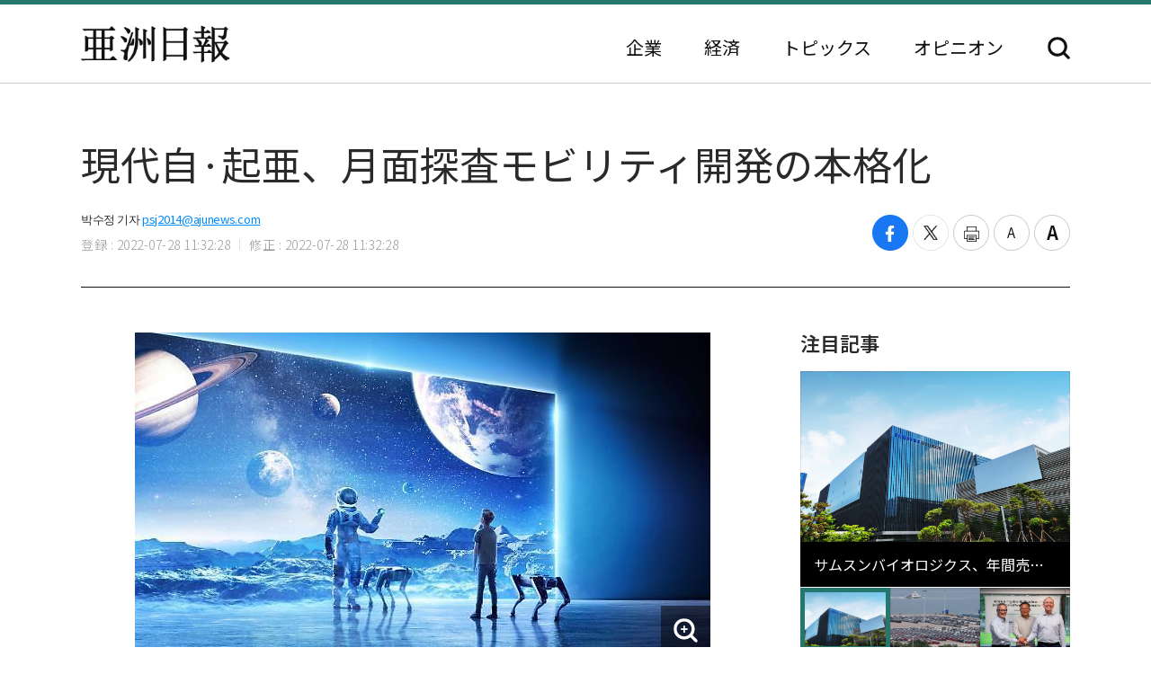

--- FILE ---
content_type: text/html; charset=UTF-8
request_url: https://japan.ajunews.com/view/20220728113148655
body_size: 9609
content:
<!---- 개편버전 20221123 ------>
<!doctype html>
<html lang="ja">
<head>
<!-- Google Tag Manager -->
<script>(function(w,d,s,l,i){w[l]=w[l]||[];w[l].push({'gtm.start':
new Date().getTime(),event:'gtm.js'});var f=d.getElementsByTagName(s)[0],
j=d.createElement(s),dl=l!='dataLayer'?'&l='+l:'';j.async=true;j.src=
'https://www.googletagmanager.com/gtm.js?id='+i+dl;f.parentNode.insertBefore(j,f);
})(window,document,'script','dataLayer','GTM-54K9DPW');</script>
<!-- End Google Tag Manager -->
<meta charset="utf-8">
<meta http-equiv="X-UA-Compatible" content="IE=edge">
<meta name="viewport" content="width=device-width, initial-scale=0">
<link rel="alternate" media="only screen and ( max-width: 640px)" href="https://m.jp.ajunews.com" />
<link rel="shortcut icon" type="image/x-icon" href="https://image.ajunews.com/images/site/news/jp/img/aju_jp.ico">
<meta name="title" content="現代自·起亜、月面探査モビリティ開発の本格化 | 亜洲日報">
<meta name="keywords" content="1,2,3">
<meta name="news_keywords" content="1,2,3">
<meta name="description" content="現代自&middot;起亜が「地球外モビリティ」に対する先制的な研究&middot;開発(R&amp;D)に乗り出す。 未来モビリティ競争で優位を占めるという腹案だ。現代自&middot;起亜は月面探査モビリティ開発のため、国内航空&middot;宇宙関連の6つの政府出資研究機関と共同研究協約を締結..." />
<meta property="og:locale" content="ja-JP" />
<meta property="og:title" content="現代自·起亜、月面探査モビリティ開発の本格化 | 亜洲日報" />
<meta property="og:description" content="現代自&middot;起亜が「地球外モビリティ」に対する先制的な研究&middot;開発(R&amp;D)に乗り出す。 未来モビリティ競争で優位を占めるという腹案だ。現代自&middot;起亜は月面探査モビリティ開発のため、国内航空&middot;宇宙関連の6つの政府出資研究機関と共同研究協約を締結..." />
<meta property="og:image" content="https://image.ajunews.com/content/image/2022/07/28/20220728113200859691.jpg" />
<meta property="og:image:width" content="640"/>
<meta property="og:image:height" content="359"/>
<meta property="og:url" content="//japan.ajunews.com" />
<meta property="og:description" content="現代自&middot;起亜が「地球外モビリティ」に対する先制的な研究&middot;開発(R&amp;D)に乗り出す。 未来モビリティ競争で優位を占めるという腹案だ。現代自&middot;起亜は月面探査モビリティ開発のため、国内航空&middot;宇宙関連の6つの政府出資研究機関と共同研究協約を締結..." />
<meta name="twitter:card" content="summary" />
<meta name="twitter:title" content="現代自·起亜、月面探査モビリティ開発の本格化 | 亜洲日報" />
<meta name="twitter:url" content="//japan.ajunews.com" />
<meta name="twitter:description" content="現代自&middot;起亜が「地球外モビリティ」に対する先制的な研究&middot;開発(R&amp;D)に乗り出す。 未来モビリティ競争で優位を占めるという腹案だ。現代自&middot;起亜は月面探査モビリティ開発のため、国内航空&middot;宇宙関連の6つの政府出資研究機関と共同研究協約を締結..." />
<meta name="twitter:image" content="https://image.ajunews.com/content/image/2022/07/28/20220728113200859691.jpg" />
<title>現代自·起亜、月面探査モビリティ開発の本格化 | 亜洲日報</title>
<script type="text/javascript" src="https://image.ajunews.com/images/site/js/jquery-3.4.1.min.js"></script>
<script type="text/javascript" src="https://image.ajunews.com/images/site/js/jquery-ui-1.10.4.js"></script>
<link rel="stylesheet" href="https://image.ajunews.com/images/site/news/jp/css/jp.css?20221207093106">
<script type="text/javascript" src="https://image.ajunews.com/images/site/js/jquery.cookie.js"></script>
</head>
<body>
<!-- Google Tag Manager (noscript) -->
<noscript><iframe src="https://www.googletagmanager.com/ns.html?id=GTM-54K9DPW"
height="0" width="0" style="display:none;visibility:hidden"></iframe></noscript>
<!-- End Google Tag Manager (noscript) -->
<div id="wrap">
<!-- header -->
<!---- 개편버전 20221123 ------>


<script>

$(function(){

    var fname = document.URL.substring(document.URL.lastIndexOf("/") + 1, document.URL.length);
    var setCategoryFlag = "";

    if(fname.includes('enterprise')){
		setCategoryFlag = "enterprise";
    }
    if(fname.includes('korea')){
		setCategoryFlag = "korea";
    }
    //if(fname.includes('kwave')){
	//	setCategoryFlag = "kwave";
    //}
    if(fname.includes('entertainmentsport')){
		setCategoryFlag = "entertainmentsport";
    }
    if(fname.includes('politicssociety')){
		setCategoryFlag = "politicssociety";
    }
    if(fname.includes('northkoreajapan')){
		setCategoryFlag = "northkoreajapan";
    }
    if(fname.includes('opinion')){
		setCategoryFlag = "opinion";
    }

    switch(setCategoryFlag){

        case "enterprise":$('#enterprise').addClass("on");break;
        case "korea":$('#korea').addClass("on");break;
        //case "kwave":$('#kwave').addClass("on");break;
        case "entertainmentsport":$('#kwave').addClass("on");$('#entertainmentsport').addClass("on");break;
        case "politicssociety":$('#kwave').addClass("on");$('#politicssociety').addClass("on");break;
        case "northkoreajapan":$('#kwave').addClass("on");$('#northkoreajapan').addClass("on");break;
        case "opinion":$('#opinion').addClass("on");break;
    }

});


</script>



	<header class="headerView">

		<div class="hd_top">
		<div class="date">2026. 01. 23 (金)</div>
		<ul class="family_site">
			<li><a href="https://www.ajunews.com" target="_blank" rel="noopener noreferrer">韓国語</a></li>
			<li><a href="https://www.ajupress.com/" target="_blank" rel="noopener noreferrer">英語</a></li>
		</ul>
	</div>
	
	<div class="hd_item">
		<div class="logo">
			<a href="/">亜洲日報</a>
			<span>5ヶ国語のグローバル経済新聞</span>
		</div>
		<div class="nav">
			<nav>
				<ul>
					<li id="enterprise"><a href="//japan.ajunews.com/enterprise">企業</a></li>
					<li id="korea"><a href="//japan.ajunews.com/korea">経済</a></li>
					<li class="li_03" id="kwave">
						<a href="javascript:;">トピックス</a>
						<div class="s_menu">
							<ul>
								<li id="entertainmentsport"><a href="/entertainmentsport">エンタメ·スポーツ</a></li>
								<li id="politicssociety"><a href="/politicssociety">政治·社会</a></li>
								<li id="northkoreajapan"><a href="/northkoreajapan">北朝鮮·日本</a></li>
							</ul>
						</div>
					</li>
					<li id="opinion"><a href="/opinion">オピニオン</a></li>
				</ul>
			</nav>
			<div class="btn_search">
				<button type="button">検索</button>
			</div>

			<div class="search_layer">
				<div class="inner">
					<div class="search_box">
						<form method="GET" name="myForm" class="form_sch" action="">
							<fieldset>
								<legend class="hide">検索</legend>
								<input type="text" name="top_search_str" id="top_search_str" autocomplete='off' 
								placeholder='検索語を入力してください。' maxlength="50">
								<button type="button" onClick="javascript:doSearch2()">検索</button>
							</fieldset>
						</form>
					</div>
				</div>
			</div>

		</div>
	</div>
</header>
<!-- //header --><!-- header// --> 

<!-- container -->
<div id="container">
	<div class="contents">

		<div class="view_wrap">
			<div class="view_header">
				<h1>現代自·起亜、月面探査モビリティ開発の本格化</h1>
				<div class="vh_area">				
					<div class="byline_info">
						<span class="name">박수정 기자<a href="mailto:psj2014@ajunews.com">psj2014@ajunews.com</a></span>
						<span class="date"><em>登録 : 2022-07-28 11:32:28</em><em>修正 : 2022-07-28 11:32:28</em></span>
					</div>
					<ul class="share_box">
						<li><button class="facebook" onclick="sns_Pop('http://www.facebook.com/sharer.php?u=http%3A%2F%2Fjapan.ajunews.com%2Fview%2F20220728113148655',2,800,400,1)" ><i></i><span class="hide">페이스북 공유하기</span></button></li>
						<li><button class="twitter" href="javascript:;" onclick="sns_Pop('https://twitter.com/intent/tweet?text=%E7%8F%BE%E4%BB%A3%E8%87%AA%C2%B7%E8%B5%B7%E4%BA%9C%E3%80%81%E6%9C%88%E9%9D%A2%E6%8E%A2%E6%9F%BB%E3%83%A2%E3%83%93%E3%83%AA%E3%83%86%E3%82%A3%E9%96%8B%E7%99%BA%E3%81%AE%E6%9C%AC%E6%A0%BC%E5%8C%96&url=http%3A%2F%2Fjapan.ajunews.com%2Fview%2F20220728113148655&related=%E4%BA%9C%E6%B4%B2%E6%97%A5%E5%A0%B1&via=%E4%BA%9C%E6%B4%B2%E6%97%A5%E5%A0%B1',3,800,700,1)" ><i></i><span class="hide">트위터 공유하기</span></button></li>
						<li><button class="print" onclick="printArticle('20220728113148655');return false;" ><i></i><span class="hide">프린트하기</span></button></li>
						<li><button class="zoomout" onclick="articleZoomout('articleBody')" ><i></i><span class="hide">글자크기 줄이기</span></button></li>
						<li><button class="Zoomin" onclick="articleZoomin('articleBody')" ><i></i><span class="hide">글자크기 키우기</span></button></li>
					</ul>
				</div>
			</div>
			<div class="view_content">
				<div class="article_wrap">

                   
					<article>

                						<div id="articleBody" style="text-align:justify;" itemprop="articleBody">

				<div class="imgBox ib_center" id="imgBox_2176007">
<div id="captionBox" style="width:640px; clear:both; float:none;"><img height="359" id="imgs_2176007" photo_no="2176007" src="https://image.ajunews.com/content/image/2022/07/28/20220728113200859691.jpg" width="640" />
<p class="p_caption" style="text-align:left;">[現代自&middot;起亜、月面探査モビリティ開発の本格化]</p>
</div>
</div>
<br id='br_0' />
&nbsp;<br id='br_1' />
現代自&middot;起亜が「地球外モビリティ」に対する先制的な研究&middot;開発(R&amp;D)に乗り出す。 未来モビリティ競争で優位を占めるという腹案だ。<br id='br_2' />
&nbsp;<br id='br_3' />
現代自&middot;起亜は月面探査モビリティ開発のため、国内航空&middot;宇宙関連の6つの政府出資研究機関と共同研究協約を締結し、協議体を構成すると27日、明らかにした。<br id='br_4' />
&nbsp;<br id='br_5' />
この日の協約式には現代自&middot;起亜、韓国天文研究院(KASI)、韓国電子通信研究院(ETRI)、韓国建設技術研究院(KICT)、韓国航空宇宙研究院(KARI)、韓国原子力研究院(KAERI)、韓国自動車研究院(KATECH)などの高位級関係者が参加した。<br id='br_6' />
&nbsp;<br id='br_7' />
協約に基づき、協議体は今後、月探査モビリティに要求される技術を開発し、月でモビリティ運用のための具体的な戦略&middot;方案検討に乗り出す。 現代自&middot;起亜はロボット開発を担当している△ロボティクスラボ △ソフトウェア&middot;ハードウェア設計分野 △宇宙環境対応分野 △探査任務遂行のための特殊装備分野などの核心人材で協議体組織を構成した。 早ければ来月から協議体所属の研究機関と共同研究に本格的に着手する予定だ。<br id='br_8' />
&nbsp;<br id='br_9' />
現代自&middot;起亜は国内宇宙技術発展のため、政府出資研究機関と企業が保有する力量を総動員し、関連分野の技術を融合することに今回の協約の意味を付与した。 月面探査モビリティ技術を確保するためには、モビリティ胴体開発だけでなく、モビリティに搭載される科学探査装備、運用のためのソフトウェア、宇宙通信機能など多様な分野の技術が要求される。 月面に存在する数百万つの大小の噴火口、宇宙放射線露出、極限の天気など地球より劣悪な環境がモビリティ次元で克服しなければならない課題だ。<br id='br_10' />
&nbsp;<br id='br_11' />
協議体はこのような極限環境で運用が可能なモビリティを開発する過程で、現在保有している技術の耐久性&middot;完成度の改善に集中する方針だ。 現代自&middot;起亜は地球外でモビリティビジョンの実現可能性を高め、モビリティ事業に適用できる未来の源泉技術を先導的に確保するものと期待した。<br id='br_12' />
&nbsp;<br id='br_13' />
現代自&middot;起亜の関係者は&ldquo;これまで現代自&middot;起亜が顧客に提示してきたロボティクスとメタモビリティに対するビジョンを現実にするために第一歩を踏み出したわけ&rdquo;とし、&ldquo;いつか私たちに訪れる必然的な未来に先制的に備える&rdquo;と述べた。<br id='br_14' />
&nbsp;<br id='br_15' />
一方、現代自は今年1月、米ラスベガスで開催された世界最大の技術展示会「CES 2022」で、人間の移動経験を革新的に拡張する「メタモビリティ(Metamobility)」ビジョンを発表している。<br id='br_16' />
						<div class="copy">亜洲日報の記事等を無断で複製、公衆送信 、翻案、配布することは禁じられています。
                                                </div>

										<div class="relate_news">
							<span class="h_tit">注目記事</span>
							<ul>
																<li><a href="//japan.ajunews.com/view/20251226114504622">· 現代自・起亜、炭素削減目標の国際承認を獲得</a></li>
																<li><a href="//japan.ajunews.com/view/20250923114256282">· 現代自・起亜、二酸化炭素削減のための高強度スチールベルト開発に成功</a></li>
																<li><a href="//japan.ajunews.com/view/20250922165407750">· 現代自・起亜、米国「IDEAデザインアワード」で9冠王</a></li>
															</ul>
						</div>
				
					</article>

				</div>

				
				<aside class="aside">
					<div class="photo">
						<div class="ctg_h">
							<span class="h_tit">注目記事</span>
						</div>
						<div class="visual_photo">
							<div class="vp_lst_big">

								<div class="big_li n01 on">
									<a href="//japan.ajunews.com/view/20260122110549323">
										<span class="thumb"><img src="https://image.ajunews.com/content/image/2026/01/22/20260122110609852774.png" alt="サムスンバイオロジクス、年間売上高4.5兆ウォン…「業界初」の営業利益2兆達成"></span>
										<span class="tit">サムスンバイオロジクス、年間売上高4.5兆ウォン…「業界初」の営業利益2兆達成</span>
									</a>
								</div>
            								<div class="big_li n02 ">
									<a href="//japan.ajunews.com/view/20260122094211202">
										<span class="thumb"><img src="https://image.ajunews.com/content/image/2026/01/22/20260122075941604014.jpg" alt="昨年の韓国経済成長率、内需不振で1%に後退…第4四半期は0.3%マイナス成長"></span>
										<span class="tit">昨年の韓国経済成長率、内需不振で1%に後退…第4四半期は0.3%マイナス成長</span>
									</a>
								</div>
            								<div class="big_li n03 ">
									<a href="//japan.ajunews.com/view/20260121162328843">
										<span class="thumb"><img src="https://image.ajunews.com/content/image/2026/01/21/20260121162345851270.jpg" alt="SKイノベーション⁻米テラパワーのSMR同盟に韓水原が合流…グローバル協力強化"></span>
										<span class="tit">SKイノベーション⁻米テラパワーのSMR同盟に韓水原が合流…グローバル協力強化</span>
									</a>
								</div>
            							</div>

							<ul class="vp_lst">
								<li class="n01 on"><a class="thumb" href="//japan.ajunews.com//japan.ajunews.com/view/20260122110549323"><img src="https://image.ajunews.com/content/image/2026/01/22/20260122110609852774.png" alt="サムスンバイオロジクス、年間売上高4.5兆ウォン…「業界初」の営業利益2兆達成"></a></li>
            								<li class="n02 "><a class="thumb" href="//japan.ajunews.com//japan.ajunews.com/view/20260122094211202"><img src="https://image.ajunews.com/content/image/2026/01/22/20260122075941604014.jpg" alt="昨年の韓国経済成長率、内需不振で1%に後退…第4四半期は0.3%マイナス成長"></a></li>
            								<li class="n03 "><a class="thumb" href="//japan.ajunews.com//japan.ajunews.com/view/20260121162328843"><img src="https://image.ajunews.com/content/image/2026/01/21/20260121162345851270.jpg" alt="SKイノベーション⁻米テラパワーのSMR同盟に韓水原が合流…グローバル協力強化"></a></li>
            							</ul>
						</div>
					</div>
					<div class="ranking">
						<div class="ctg_h">
							<span class="h_tit">最新ニュース</span>
						</div>
						<ol>
							<li>
								<a href="//japan.ajunews.com/view/20260122134757443">
																		<span class="thumb"><img src="https://image.ajunews.com/content/image/2026/01/22/20260122121144828729.jpg" alt="朴槿恵元大統領、張東赫代表に「国民が真正性認める」…ハンスト終了を要請"></span>
																		<span class="tit">朴槿恵元大統領、張東赫代表に「国民が真正性認める」…ハンスト終了を要請</span>
								</a>
							</li>
            							<li>
								<a href="//japan.ajunews.com/view/20260122120604388">
																		<span class="thumb"><img src="https://image.ajunews.com/content/image/2026/01/22/20260122100735832919.jpg" alt="訪日外国人観光客数「過去最大」…韓国人が945万人で2年連続1位"></span>
																		<span class="tit">訪日外国人観光客数「過去最大」…韓国人が945万人で2年連続1位</span>
								</a>
							</li>
            							<li>
								<a href="//japan.ajunews.com/view/20260122113948376">
																		<span class="thumb"><img src="https://image.ajunews.com/content/image/2026/01/22/20260122114006187470.jpg" alt="サムスンSDS、昨年の営業利益9571億ウォン…前年比5%↑"></span>
																		<span class="tit">サムスンSDS、昨年の営業利益9571億ウォン…前年比5%↑</span>
								</a>
							</li>
            							<li>
								<a href="//japan.ajunews.com/view/20260122113143365">
																		<span class="thumb"><img src="https://image.ajunews.com/content/image/2026/01/22/20260122113202618504.jpeg" alt="LIGネクスワン、Shield AIにドローン発射誘導弾「L-MDM」を供給"></span>
																		<span class="tit">LIGネクスワン、Shield AIにドローン発射誘導弾「L-MDM」を供給</span>
								</a>
							</li>
            							<li>
								<a href="//japan.ajunews.com/view/20260122112839359">
																		<span class="thumb"><img src="https://image.ajunews.com/content/image/2026/01/22/20260122112857800600.jpg" alt="LG電子、米大学に「洗濯体験ラウンジ」開設…B2B接点拡大"></span>
																		<span class="tit">LG電子、米大学に「洗濯体験ラウンジ」開設…B2B接点拡大</span>
								</a>
							</li>
            							<li>
								<a href="//japan.ajunews.com/view/20260122105419310">
																		<span class="thumb"><img src="https://image.ajunews.com/content/image/2026/01/22/20260122105439389393.jpg" alt="SKバイオサイエンス、最高運営責任者職責を新設"></span>
																		<span class="tit">SKバイオサイエンス、最高運営責任者職責を新設</span>
								</a>
							</li>
            
						</ol>
					</div>
					<div class="opinion_2">
						<div class="ctg_h">
							<span class="h_tit">オピニオン</span>
							<a class="btn_more" href="//japan.ajunews.com/opinion">もっと見る<i>></i></a>
						</div>

						<div>
							<a href="//japan.ajunews.com/view/20260122092239176">
								<span class="thumb"><img src="https://image.ajunews.com/content/image/2026/01/22/20260122092655420765.jpg" alt="[社説] 成熟した民主主義は、自らを裁く"></span>
																<span class="s_tit">社説 </span>
																<span class="tit">成熟した民主主義は、自らを裁く</span>
							</a>
						</div>
            
					</div>
				</aside>		
			</div>
		</div>

		<!-- 이미지 확대 팝업 -->
	    <div class="layer_wrap img_pop" id="img_pop">
	        <div class="layer_dialog">
	            <div class="layer_head hide"><strong>기사 이미지 확대 보기</strong></div>
	            <div class="layer_content"><img src="https://image.ajunews.com/content/image/2022/11/18/20221118085112233833.jpg" alt="경북 포항시 경북 포항시"></div>
	        </div>
	        <a href="javascript:;" class="layer_dialog_close js_layer_close"><span class="hide">닫기</span></a>
	    </div>
	    <!-- // 이미지 확대 팝업 -->

	</div>
</div>
<!-- //container -->

<!---- 개편버전 20221123 ------>




<!-- footer -->
<footer class="footer">
	<div class="inner">
		<span class="f_logo"><img src="https://image.ajunews.com/images/site/news/jp/img/f_logo.png" alt="亜洲日報"></span>
		<div class="f_family">
			<span class="ff_btn">ファミリーサイト</span>
			<ul>
				<li><a href="https://www.ajutv.co.kr" target="_blank" rel="noopener noreferrer">아주TV</a></li>
				<li><a href="https://www.lawandp.com" target="_blank" rel="noopener noreferrer">LAWANDP</a></li>
				<li><a href="https://www.economidaily.com" target="_blank" rel="noopener noreferrer">ECONOMIDAILY</a></li>
				<li><a href="https://www.ajunews.com" target="_blank" rel="noopener noreferrer">AJUNEWS</a></li>
			</ul>
		</div>
		<address>Aju News Corporation LEEMA Building, 11th floor, 42, Jong-ro 1-gil, Jongno-gu, Seoul</address>
		<p class="copyright">Copyright ⓒ 2022 By <strong>Ajunews Corporation</strong>, All Rights Reserved.</p>
	</div>
</footer>
<!-- //footer -->

<div id="goMobile_btn" style="display:none;">
<button id="goMobileWeb" class="button gray">모바일 버젼</button>
</div>

<script>
function delCookieAjudbs(name) {
    $.cookie(name, null, { domain: 'ajunews.com', path: '/', expires: -1 });
}

var div = document.getElementById('goMobile_btn');
if("Y" == 'N'){
    div.style.display = 'block';
} else {
    div.style.display = 'none';
}
//jQuery(function($) {
    $("#goMobileWeb").click(function() {
          delCookieAjudbs('isWeb', null, -1);
          console.log("1=====>");
          self.location.href='https://m.jp.ajunews.com';
    });
//});
</script>

<script>

$(function(){
    $("#top_search_str").keypress(function (e) {

        if (event.which == 13) {
            event.preventDefault();
            doSearch2();
        }
    });

});


// 검색 페이지 호출
function doSearch2() {

    var q = $('#top_search_str').val();

    //console.log(q);return;
    if(q == '') {
        alert('検索ワードを入力してください。');
        q.focus();return;
    }


    var top_dateview = '3';
    var sdate = '2025.07.23';
    var edate = '2026.01.23';
    var dateview = $("#dateview").val();

    self.location.href='/search?q='+q+"&sdate="+sdate+"&edate="+edate+"&dateview="+top_dateview;
};


</script>

<script src="https://image.ajunews.com/images/site/js/clipboard.min.js"></script>
<script type="text/javascript">

$(function(){

    $("#btnUrlCopy").one("click", function () {
        try {
            var clipboard = new Clipboard("#btnUrlCopy", {
                text: function () {
                    return "http://japan.ajunews.com/view/20220728113148655";
                }
            });
            clipboard.on("success", function (e) {
                alert("주소가 복사되었습니다.\n원하는 곳에 붙여넣기(Ctrl+V) 해주세요.");
                //$('#share_pop').hide();
            });
        } catch (e) {
            $("#btnUrlCopy").click(function () {
                alert("지원하지 않는 브라우저입니다.\n직접 복사해 주세요.");
            });
        }
    });


})


// 프린트 팝업 열기
function printArticle(newsId) {
    
    var winPrint;
    var vUrl = "/util/popPrint.php";
    vUrl += "?nid="+newsId;
    
    winPrint = window.open(vUrl,'winPrint','width=750,height=650, scrollbars=1');
    winPrint.focus();
    
}

// 글자크게
function articleZoomin(cId) {
    var currSz = parseFloat($("#"+cId).css('font-size'));

    //console.log(currSz);
    if(currSz>27){
        alert("최대 폰트 사이즈입니다");
        return;
    }

    Math.round(currSz);
    currSz++;
    $("#"+cId).css('font-size',currSz+'px');
    //$("#"+cId).css('line-height',(currSz+5)+'px');
}

// 글자작게
function articleZoomout(cId) {
    var currSz = parseFloat($("#"+cId).css('font-size'));
    Math.round(currSz);
    currSz--;
    $("#"+cId).css('font-size',currSz+'px');
    //$("#"+cId).css('line-height',(currSz+5)+'px');
}

function sns_Pop(snsUrl, _type, w_size, h_size,flag){
    switch(_type){
     case 1:sns_title = "공유하기 텔레그램";break;
     case 2:sns_title = "공유하기 페이스북";break;
     case 3:sns_title = "공유하기 트위터";break;
     case 4:sns_title = "공유하기 밴드";break;
     case 5:sns_title = "공유하기 웨이보";break;
    }

    window.open(snsUrl,sns_title,'width='+w_size+', height='+h_size+', toolbar=no, menubar=no, scrollbars=no, resizable=yes');
    reset_hiddenVal(flag);
}


$(function(){

    var getImgBoxId = "";
    var imgExpandHtml = "";
    var imgUrl = "";
    var imgWidth = "640";
    var imgCnt = 0;

    // 이미지가 있으면 태그를 추가하고 확대버튼을 삽입한다.
    $("#articleBody [id^='imgs_']").each(function(){
        getImgBoxId = $(this).attr('id');
        imgUrl = $(this).attr('src');
        imgWidth = $(this).width();

        // 큰이미지인 경우 640 으로 맞춘다.
        if(parseInt(imgWidth)>640) { 
            $(this).attr('width', "640");
            $(this).attr('height', $(this).height());
            imgWidth = "640";
            $(this).parents("#captionBox").css("width", "640");
        }

        imgExpandHtml = "<div class=\"expansion_btn\" href=\"#\" onclick=\"fn_expansion('"+getImgBoxId+"','"+imgUrl.replace("https://image.ajunews.com", "")+"');return false;\"><span class=\"hide\">이미지 확대</span></div>";
        $(this).wrap("<div class='photo_img' style='width:"+imgWidth+"px' id='captionBox_"+imgCnt+"'></div>");
        var sHtml = $("#captionBox_"+imgCnt).html();
        $("#captionBox_"+imgCnt).html(imgExpandHtml+sHtml);
        imgCnt++;
    });
});

// 이미지 확대
function fn_expansion(imgBoxId, imgPath) { 
    var imgPathOriginal = imgPath;
    $.ajax({
        url: '/ajax/getImgPathOriginal.php',
        type: "POST",
        data: {
            'newsId':"20220728113148655",
            'imgPath':imgPath
        }
        ,dataType:"json"
        ,async: false
        ,success: function(data) {
            if(data.imgPathOriginal!=null) {
                imgPathOriginal = data.imgPathOriginal;
            }
        }
    });
    $("#img_pop").find("img").attr("src", "https://image.ajunews.com"+imgPathOriginal);
    popOpen("img_pop");
}

</script>


<script>
document.domain = "ajunews.com";
</script>

</div><!--- wrap ------->

<script type="text/javascript" src="https://image.ajunews.com/images/site/news/jp/js/jp.js?20221129174901"></script>
</body>
</html>
<!-- www005news/conf/ncp_PRD.ini -->

--- FILE ---
content_type: application/javascript; charset=utf-8
request_url: https://image.ajunews.com/images/site/news/jp/js/jp.js?20221129174901
body_size: 1278
content:
//검색 레이어
$(".btn_search button").on("click", function(){
    $(".btn_search").toggleClass("on");
    $(".search_layer").toggle();
});

// nav 서브메뉴
$(".nav .li_03").hover(function (e) {
  e.preventDefault();
  $(this).find('div').stop().fadeToggle('s_menu');
});

// family 사이트 레이어
$('.f_family .ff_btn').click(function(e){
   e.preventDefault();
   $('.f_family > ul').stop().fadeToggle(400);
   $('.f_family').toggleClass('on');
   return false;
});

//포토뉴스
var $tabs = $('.big_li');
$('.vp_lst>li').bind('mouseover',function(e){
    e.preventDefault();
    $('.visual_photo .on').removeClass('on');
    var index = 
    $(this).addClass('on').index();
    $tabs.eq(index).addClass('on');
});

// popup
/*
function popOpen(id){
    var _this = $('#' + id);
    _this.stop(true, false).fadeIn(150);
    var popCon = _this.find('.layer_con');
}
function popClose(){
    $(".layer_wrap").stop(true, false).fadeOut(150);
}
$(".js_layer_close").on("click", function(){
    popClose();
});
*/

// 팝업
function popOpen(id){
    var _this = $('#' + id);
    _this.stop(true, false).fadeIn(150).addClass('open');
    var popCon = _this.find('.layer_con');
}
function popClose(){
    $(".layer_wrap").stop(true, false).fadeOut(150).removeClass('open');
}
$(".js_layer_close").on("click", function(){
    popClose();
});